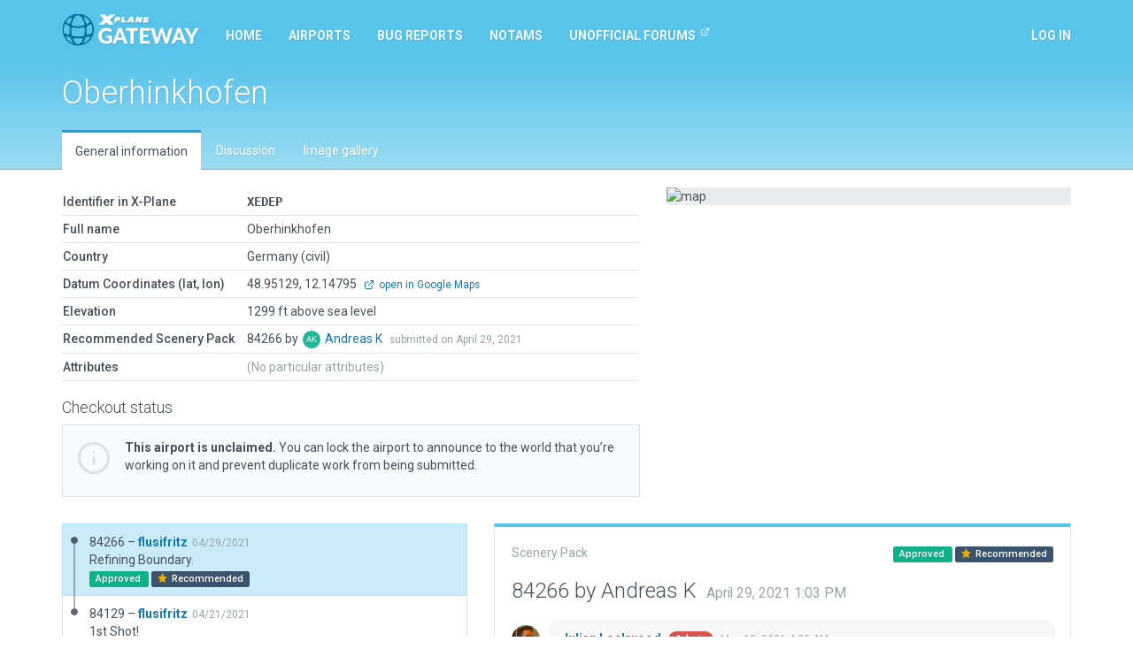

--- FILE ---
content_type: text/html; charset=utf-8
request_url: https://gateway.x-plane.com/airports/XEDEP/show
body_size: 6242
content:
<!DOCTYPE html><html lang="en"><head><title>X-Plane Scenery Gateway</title><meta charset="utf-8"><meta name="viewport" content="width=device-width, initial-scale=1"><!-- Set global variables for the javascript frontend controllers (both Angular and Vue)--><script>// Globals for Vue and per-page js controllers
var app = {
    flashbag: {},
    user: null,
    site_locked: false,
    env: {
        GOOGLE_MAPS_API_KEY: "AIzaSyA3MCEK8ccORJhDJuY4s6mp_6kLWS6X1DY"
    },
    initial_state: {"airport":{"AirportCode":"XEDEP","AirportName":"Oberhinkhofen","Latitude":"48.951285613","Longitude":"12.147950769","Elevation":1299,"Country":"Germany (civil)","DeprecatedInFavorOf":null,"Deprecated":null,"RecommendedPack":84266,"comments":[],"airportsceneries":[{"WedVersion":"2.3.1r1","Coordinates":{"Latitude":48.951285613,"Longitude":12.1479507685},"Status":"approved","IsDownloadable":true,"PublishedVersions":[],"SceneryId":84266,"AirportCode":"XEDEP","UserID":515,"DateAdded":"2021-04-29T13:03:21.000Z","DateAccepted":"2021-04-29T19:05:03.000Z","DateApproved":"2021-05-12T04:32:21.000Z","DateDeclined":null,"FileName":"XEDEPflusifritz20210429130321.zip","Is3D":true,"ParentId":84129,"SceneryAirportName":"Oberhinkhofen","XPlaneVersion":"11.53r1","EditorsChoice":false,"UserId":515,"author":{"AvatarURL":"//www.gravatar.com/avatar/89ee1cb7170fe6f3d399069f87ee80d9?size=64&default=blank","isAdmin":false,"isModerator":false,"isArtist":true,"isDeleted":false,"DisplayName":"Andreas K","Role":"ROLE_ARTIST","Metadata":{"maxSubmittedIssuesPerDay":3,"lastSubmittedIssues":["2026-01-11T16:55:09.693Z","2025-11-24T17:03:28.671Z","2025-11-24T16:52:22.896Z"]},"IsManualCategory":true,"UserId":515,"UserName":"flusifritz","UserType":"a","DateAdded":"2015-03-07T11:28:14.000Z","Active":"Y","AcceptedGDPR":1,"IssueNotification":true,"AirportNotification":true,"MentionNotification":true,"FirstName":"Andreas","LastName":"K","CountryId":77,"BaseAirportCode":"ETOU","JiraAccountId":null,"LastActivityDate":"2026-01-24T04:24:04.000Z","Category":"trusted"},"featuretypes":[{"FeatureTypeId":2,"FeatureTypeLiteral":"Has Taxi Route","isReserved":true,"description":null,"sceneryfeatures":{"airportscenerySceneryId":84266,"featuretypeFeatureTypeId":2}},{"FeatureTypeId":59,"FeatureTypeLiteral":"Runway is Stepped (XP11)","isReserved":false,"description":"Runway features a mesh anomaly that makes it difficult to conduct take-off and landing operations","sceneryfeatures":{"airportscenerySceneryId":84266,"featuretypeFeatureTypeId":59}}],"airportscenerycomments":[{"CommentId":140667,"SceneryId":84266,"UserId":515,"DateAdded":"2021-04-29T13:03:21.000Z","Comments":"Refining Boundary.","CommentType":"A","user":{"AvatarURL":"//www.gravatar.com/avatar/89ee1cb7170fe6f3d399069f87ee80d9?size=64&default=blank","DisplayName":"Andreas K","UserId":515,"UserName":"flusifritz","UserType":"a","FirstName":"Andreas","LastName":"K"}},{"CommentId":141242,"SceneryId":84266,"UserId":27,"DateAdded":"2021-05-12T04:32:21.000Z","Comments":"Approved by moderator.","CommentType":"M","user":{"AvatarURL":"//www.gravatar.com/avatar/7eb3fdd362bf56d9a48b768029b5f75e?size=64&default=blank","DisplayName":"Julian Lockwood","UserId":27,"UserName":"Julian","UserType":"g","FirstName":"Julian","LastName":"Lockwood"}}]},{"WedVersion":"2.3.1r1","Coordinates":{"Latitude":48.95128561307263,"Longitude":12.14795076860096},"Status":"declined","IsDownloadable":false,"PublishedVersions":[],"SceneryId":84129,"AirportCode":"XEDEP","UserID":515,"DateAdded":"2021-04-21T23:22:17.000Z","DateAccepted":"2021-04-22T16:54:20.000Z","DateApproved":null,"DateDeclined":"2021-05-08T02:05:49.000Z","FileName":"XEDEPflusifritz20210421232217.zip","Is3D":true,"ParentId":null,"SceneryAirportName":"Oberhinkhofen","XPlaneVersion":"11.53r1","EditorsChoice":false,"UserId":515,"author":{"AvatarURL":"//www.gravatar.com/avatar/89ee1cb7170fe6f3d399069f87ee80d9?size=64&default=blank","isAdmin":false,"isModerator":false,"isArtist":true,"isDeleted":false,"DisplayName":"Andreas K","Role":"ROLE_ARTIST","Metadata":{"maxSubmittedIssuesPerDay":3,"lastSubmittedIssues":["2026-01-11T16:55:09.693Z","2025-11-24T17:03:28.671Z","2025-11-24T16:52:22.896Z"]},"IsManualCategory":true,"UserId":515,"UserName":"flusifritz","UserType":"a","DateAdded":"2015-03-07T11:28:14.000Z","Active":"Y","AcceptedGDPR":1,"IssueNotification":true,"AirportNotification":true,"MentionNotification":true,"FirstName":"Andreas","LastName":"K","CountryId":77,"BaseAirportCode":"ETOU","JiraAccountId":null,"LastActivityDate":"2026-01-24T04:24:04.000Z","Category":"trusted"},"featuretypes":[{"FeatureTypeId":2,"FeatureTypeLiteral":"Has Taxi Route","isReserved":true,"description":null,"sceneryfeatures":{"airportscenerySceneryId":84129,"featuretypeFeatureTypeId":2}}],"airportscenerycomments":[{"CommentId":140363,"SceneryId":84129,"UserId":515,"DateAdded":"2021-04-21T23:22:17.000Z","Comments":"1st Shot!","CommentType":"A","user":{"AvatarURL":"//www.gravatar.com/avatar/89ee1cb7170fe6f3d399069f87ee80d9?size=64&default=blank","DisplayName":"Andreas K","UserId":515,"UserName":"flusifritz","UserType":"a","FirstName":"Andreas","LastName":"K"}},{"CommentId":141075,"SceneryId":84129,"UserId":27,"DateAdded":"2021-05-08T02:05:49.000Z","Comments":"Artist has submitted a newer version.","CommentType":"M","user":{"AvatarURL":"//www.gravatar.com/avatar/7eb3fdd362bf56d9a48b768029b5f75e?size=64&default=blank","DisplayName":"Julian Lockwood","UserId":27,"UserName":"Julian","UserType":"g","FirstName":"Julian","LastName":"Lockwood"}}]}],"attributes":[],"_checkout":null,"_noRecommendedScenery":false,"_recommendedSceneryIsOld":false},"reference_scenery":{"WedVersion":"2.3.1r1","Coordinates":{"Latitude":48.951285613,"Longitude":12.1479507685},"Status":"approved","IsDownloadable":true,"PublishedVersions":[],"SceneryId":84266,"AirportCode":"XEDEP","UserID":515,"DateAdded":"2021-04-29T13:03:21.000Z","DateAccepted":"2021-04-29T19:05:03.000Z","DateApproved":"2021-05-12T04:32:21.000Z","DateDeclined":null,"FileName":"XEDEPflusifritz20210429130321.zip","Is3D":true,"ParentId":84129,"SceneryAirportName":"Oberhinkhofen","XPlaneVersion":"11.53r1","EditorsChoice":false,"UserId":515,"author":{"AvatarURL":"//www.gravatar.com/avatar/89ee1cb7170fe6f3d399069f87ee80d9?size=64&default=blank","isAdmin":false,"isModerator":false,"isArtist":true,"isDeleted":false,"DisplayName":"Andreas K","Role":"ROLE_ARTIST","Metadata":{"maxSubmittedIssuesPerDay":3,"lastSubmittedIssues":["2026-01-11T16:55:09.693Z","2025-11-24T17:03:28.671Z","2025-11-24T16:52:22.896Z"]},"IsManualCategory":true,"UserId":515,"UserName":"flusifritz","UserType":"a","DateAdded":"2015-03-07T11:28:14.000Z","Active":"Y","AcceptedGDPR":1,"IssueNotification":true,"AirportNotification":true,"MentionNotification":true,"FirstName":"Andreas","LastName":"K","CountryId":77,"BaseAirportCode":"ETOU","JiraAccountId":null,"LastActivityDate":"2026-01-24T04:24:04.000Z","Category":"trusted"},"featuretypes":[{"FeatureTypeId":2,"FeatureTypeLiteral":"Has Taxi Route","isReserved":true,"description":null,"sceneryfeatures":{"airportscenerySceneryId":84266,"featuretypeFeatureTypeId":2}},{"FeatureTypeId":59,"FeatureTypeLiteral":"Runway is Stepped (XP11)","isReserved":false,"description":"Runway features a mesh anomaly that makes it difficult to conduct take-off and landing operations","sceneryfeatures":{"airportscenerySceneryId":84266,"featuretypeFeatureTypeId":59}}],"airportscenerycomments":[{"CommentId":140667,"SceneryId":84266,"UserId":515,"DateAdded":"2021-04-29T13:03:21.000Z","Comments":"Refining Boundary.","CommentType":"A","user":{"AvatarURL":"//www.gravatar.com/avatar/89ee1cb7170fe6f3d399069f87ee80d9?size=64&default=blank","DisplayName":"Andreas K","UserId":515,"UserName":"flusifritz","UserType":"a","FirstName":"Andreas","LastName":"K"}},{"CommentId":141242,"SceneryId":84266,"UserId":27,"DateAdded":"2021-05-12T04:32:21.000Z","Comments":"Approved by moderator.","CommentType":"M","user":{"AvatarURL":"//www.gravatar.com/avatar/7eb3fdd362bf56d9a48b768029b5f75e?size=64&default=blank","DisplayName":"Julian Lockwood","UserId":27,"UserName":"Julian","UserType":"g","FirstName":"Julian","LastName":"Lockwood"}}]},"allowed_metadata":[{"id":1,"metadata_key":"icao_code","is_identifier":true,"display_name":"ICAO Code"},{"id":2,"metadata_key":"iata_code","is_identifier":true,"display_name":"IATA Code"},{"id":3,"metadata_key":"faa_code","is_identifier":true,"display_name":"FAA Code"},{"id":4,"metadata_key":"city","is_identifier":null,"display_name":"City/Locality"},{"id":5,"metadata_key":"state","is_identifier":null,"display_name":"State/Province"},{"id":6,"metadata_key":"country","is_identifier":null,"display_name":"Country"},{"id":7,"metadata_key":"region_code","is_identifier":null,"display_name":"Region Code"},{"id":8,"metadata_key":"datum_lat","is_identifier":null,"display_name":"Datum Latitude"},{"id":9,"metadata_key":"datum_lon","is_identifier":null,"display_name":"Datum Longitude"},{"id":10,"metadata_key":"transition_alt","is_identifier":null,"display_name":"Transition Altitude"},{"id":11,"metadata_key":"transition_level","is_identifier":null,"display_name":"Transition Level"},{"id":12,"metadata_key":"local_code","is_identifier":null,"display_name":"Local Code"},{"id":13,"metadata_key":"local_authority","is_identifier":null,"display_name":"Local Authorithy"}],"countries":[{"CountryId":1,"Code":"OA","Country":"Afghanistan"},{"CountryId":2,"Code":"LA","Country":"Albania"},{"CountryId":3,"Code":"DA","Country":"Algeria"},{"CountryId":4,"Code":"FN","Country":"Angola"},{"CountryId":5,"Code":"TA","Country":"Antigua and Barbuda"},{"CountryId":6,"Code":"SA","Country":"Argentina"},{"CountryId":7,"Code":"UD","Country":"Armenia"},{"CountryId":8,"Code":"TN","Country":"Aruba"},{"CountryId":9,"Code":"FH","Country":"Ascension"},{"CountryId":10,"Code":"Y","Country":"Australia"},{"CountryId":11,"Code":"LO","Country":"Austria"},{"CountryId":12,"Code":"UB","Country":"Azerbaijan"},{"CountryId":13,"Code":"MY","Country":"Bahamas"},{"CountryId":14,"Code":"OB","Country":"Bahrain"},{"CountryId":15,"Code":"VG","Country":"Bangladesh"},{"CountryId":16,"Code":"TB","Country":"Barbados"},{"CountryId":17,"Code":"UM","Country":"Belarus"},{"CountryId":18,"Code":"EB","Country":"Belgium"},{"CountryId":19,"Code":"MZ","Country":"Belize"},{"CountryId":20,"Code":"DB","Country":"Benin"},{"CountryId":21,"Code":"VQ","Country":"Bhutan"},{"CountryId":22,"Code":"SL","Country":"Bolivia"},{"CountryId":23,"Code":"LQ","Country":"Bosnia and Herzegovina"},{"CountryId":24,"Code":"FB","Country":"Botswana"},{"CountryId":25,"Code":"SB","Country":"Brazil"},{"CountryId":26,"Code":"FJ","Country":"British Indian Ocean Territory"},{"CountryId":27,"Code":"WB","Country":"Brunei"},{"CountryId":28,"Code":"LB","Country":"Bulgaria"},{"CountryId":29,"Code":"DF","Country":"Burkina Faso"},{"CountryId":30,"Code":"HB","Country":"Burundi"},{"CountryId":31,"Code":"DI","Country":"Côte d'Ivoire"},{"CountryId":32,"Code":"VD","Country":"Cambodia"},{"CountryId":33,"Code":"FK","Country":"Cameroon"},{"CountryId":34,"Code":"C","Country":"Canada"},{"CountryId":35,"Code":"GV","Country":"Cape Verde"},{"CountryId":36,"Code":"TN","Country":"Caribbean Netherlands"},{"CountryId":37,"Code":"MW","Country":"Cayman Islands"},{"CountryId":38,"Code":"FE","Country":"Central African Republic"},{"CountryId":39,"Code":"FT","Country":"Chad"},{"CountryId":40,"Code":"SC","Country":"Chile (including Easter Island)"},{"CountryId":41,"Code":"Z","Country":"China"},{"CountryId":42,"Code":"SK","Country":"Colombia"},{"CountryId":43,"Code":"FM","Country":"Comoros"},{"CountryId":44,"Code":"NC","Country":"Cook Islands"},{"CountryId":45,"Code":"MR","Country":"Costa Rica"},{"CountryId":46,"Code":"LD","Country":"Croatia"},{"CountryId":47,"Code":"MU","Country":"Cuba"},{"CountryId":48,"Code":"TN","Country":"Curaçao"},{"CountryId":49,"Code":"LC","Country":"Cyprus"},{"CountryId":50,"Code":"LK","Country":"Czech Republic"},{"CountryId":51,"Code":"FZ","Country":"Democratic Republic of the Congo"},{"CountryId":52,"Code":"EK","Country":"Denmark"},{"CountryId":53,"Code":"HD","Country":"Djibouti"},{"CountryId":54,"Code":"TD","Country":"Dominica"},{"CountryId":55,"Code":"MD","Country":"Dominican Republic"},{"CountryId":56,"Code":"SE","Country":"Ecuador"},{"CountryId":57,"Code":"HE","Country":"Egypt"},{"CountryId":58,"Code":"MS","Country":"El Salvador"},{"CountryId":59,"Code":"FG","Country":"Equatorial Guinea"},{"CountryId":60,"Code":"HH","Country":"Eritrea"},{"CountryId":61,"Code":"EE","Country":"Estonia"},{"CountryId":62,"Code":"HA","Country":"Ethiopia"},{"CountryId":63,"Code":"EK","Country":"Faroe Islands"},{"CountryId":64,"Code":"PT","Country":"Federated States of Micronesia"},{"CountryId":65,"Code":"NF","Country":"Fiji"},{"CountryId":66,"Code":"EF","Country":"Finland"},{"CountryId":67,"Code":"TF","Country":"France (Carribean Islands)"},{"CountryId":68,"Code":"SO","Country":"France (French Guiana)"},{"CountryId":69,"Code":"NT","Country":"France (French Polynesia)"},{"CountryId":70,"Code":"FM","Country":"France (Mayotte and Réunion)"},{"CountryId":71,"Code":"LF","Country":"France (Metropolitan France)"},{"CountryId":72,"Code":"NW","Country":"France (New Caledonia)"},{"CountryId":73,"Code":"LF","Country":"France (Saint-Pierre and Miquelon)"},{"CountryId":74,"Code":"NL","Country":"France (Wallis and Futuna)"},{"CountryId":75,"Code":"FO","Country":"Gabon"},{"CountryId":76,"Code":"UG","Country":"Georgia"},{"CountryId":77,"Code":"ED","Country":"Germany (civil)"},{"CountryId":78,"Code":"ET","Country":"Germany (military)"},{"CountryId":79,"Code":"DG","Country":"Ghana"},{"CountryId":80,"Code":"LX","Country":"Gibraltar"},{"CountryId":81,"Code":"LG","Country":"Greece"},{"CountryId":82,"Code":"BG","Country":"Greenland"},{"CountryId":83,"Code":"TG","Country":"Grenada"},{"CountryId":84,"Code":"MG","Country":"Guatemala"},{"CountryId":85,"Code":"GU","Country":"Guinea"},{"CountryId":86,"Code":"GG","Country":"Guinea-Bissau"},{"CountryId":87,"Code":"SY","Country":"Guyana"},{"CountryId":88,"Code":"MT","Country":"Haiti"},{"CountryId":89,"Code":"MH","Country":"Honduras"},{"CountryId":90,"Code":"VH","Country":"Hong Kong"},{"CountryId":91,"Code":"LH","Country":"Hungary"},{"CountryId":92,"Code":"BI","Country":"Iceland"},{"CountryId":93,"Code":"VI","Country":"India"},{"CountryId":94,"Code":"WI","Country":"Indonesia"},{"CountryId":95,"Code":"OI","Country":"Iran"},{"CountryId":96,"Code":"OR","Country":"Iraq"},{"CountryId":97,"Code":"EI","Country":"Ireland"},{"CountryId":98,"Code":"LL","Country":"Israel"},{"CountryId":99,"Code":"LI","Country":"Italy"},{"CountryId":100,"Code":"MK","Country":"Jamaica"},{"CountryId":101,"Code":"RJ","Country":"Japan (Mainland)"},{"CountryId":102,"Code":"RO","Country":"Japan (Okinawa)"},{"CountryId":103,"Code":"OJ","Country":"Jordan"},{"CountryId":104,"Code":"UA","Country":"Kazakhstan"},{"CountryId":105,"Code":"HK","Country":"Kenya"},{"CountryId":106,"Code":"PC","Country":"Kiribati (Canton Airfield, Phoenix Islands)"},{"CountryId":107,"Code":"NG","Country":"Kiribati (Gilbert Islands)"},{"CountryId":108,"Code":"PL","Country":"Kiribati (Line Islands)"},{"CountryId":109,"Code":"BK","Country":"Kosovo"},{"CountryId":110,"Code":"OK","Country":"Kuwait"},{"CountryId":111,"Code":"UC","Country":"Kyrgyzstan"},{"CountryId":112,"Code":"VL","Country":"Laos"},{"CountryId":113,"Code":"EV","Country":"Latvia"},{"CountryId":114,"Code":"OL","Country":"Lebanon"},{"CountryId":115,"Code":"FX","Country":"Lesotho"},{"CountryId":116,"Code":"GL","Country":"Liberia"},{"CountryId":117,"Code":"HL","Country":"Libya"},{"CountryId":118,"Code":"EY","Country":"Lithuania"},{"CountryId":119,"Code":"EL","Country":"Luxembourg"},{"CountryId":120,"Code":"VM","Country":"Macau"},{"CountryId":121,"Code":"LW","Country":"Macedonia"},{"CountryId":122,"Code":"FM","Country":"Madagascar"},{"CountryId":123,"Code":"FW","Country":"Malawi"},{"CountryId":124,"Code":"WB","Country":"Malaysia (East Malaysia)"},{"CountryId":125,"Code":"WM","Country":"Malaysia (Peninsular Malaysia)"},{"CountryId":126,"Code":"VR","Country":"Maldives"},{"CountryId":127,"Code":"GA","Country":"Mali"},{"CountryId":128,"Code":"LM","Country":"Malta"},{"CountryId":129,"Code":"PK","Country":"Marshall Islands"},{"CountryId":130,"Code":"GQ","Country":"Mauritania"},{"CountryId":131,"Code":"FI","Country":"Mauritius"},{"CountryId":132,"Code":"MM","Country":"Mexico"},{"CountryId":133,"Code":"LU","Country":"Moldova"},{"CountryId":134,"Code":"LN","Country":"Monaco"},{"CountryId":135,"Code":"ZM","Country":"Mongolia"},{"CountryId":136,"Code":"LY","Country":"Montenegro"},{"CountryId":137,"Code":"GM","Country":"Morocco"},{"CountryId":138,"Code":"FQ","Country":"Mozambique"},{"CountryId":139,"Code":"VY","Country":"Myanmar"},{"CountryId":140,"Code":"FY","Country":"Namibia"},{"CountryId":141,"Code":"AN","Country":"Nauru"},{"CountryId":142,"Code":"VN","Country":"Nepal"},{"CountryId":143,"Code":"EH","Country":"Netherlands"},{"CountryId":144,"Code":"NZ","Country":"New Zealand"},{"CountryId":145,"Code":"MN","Country":"Nicaragua"},{"CountryId":146,"Code":"DR","Country":"Niger"},{"CountryId":147,"Code":"DN","Country":"Nigeria"},{"CountryId":148,"Code":"NI","Country":"Niue"},{"CountryId":149,"Code":"ZK","Country":"North Korea"},{"CountryId":150,"Code":"EN","Country":"Norway"},{"CountryId":151,"Code":"OO","Country":"Oman"},{"CountryId":152,"Code":"OP","Country":"Pakistan"},{"CountryId":153,"Code":"PT","Country":"Palau"},{"CountryId":154,"Code":"LV","Country":"Palestinian territories"},{"CountryId":155,"Code":"MP","Country":"Panama"},{"CountryId":156,"Code":"AY","Country":"Papua New Guinea"},{"CountryId":157,"Code":"SG","Country":"Paraguay"},{"CountryId":158,"Code":"SP","Country":"Peru"},{"CountryId":159,"Code":"RP","Country":"Philippines"},{"CountryId":160,"Code":"EP","Country":"Poland"},{"CountryId":161,"Code":"LP","Country":"Portugal (including the Azores and Madeira)"},{"CountryId":162,"Code":"OT","Country":"Qatar"},{"CountryId":163,"Code":"FC","Country":"Republic of the Congo"},{"CountryId":164,"Code":"LR","Country":"Romania"},{"CountryId":165,"Code":"U","Country":"Russia"},{"CountryId":166,"Code":"UM","Country":"Russia (Kaliningrad Oblast)"},{"CountryId":167,"Code":"HR","Country":"Rwanda"},{"CountryId":168,"Code":"FP","Country":"São Tomé and Príncipe"},{"CountryId":169,"Code":"FH","Country":"Saint Helena"},{"CountryId":170,"Code":"TK","Country":"Saint Kitts and Nevis"},{"CountryId":171,"Code":"TL","Country":"Saint Lucia"},{"CountryId":172,"Code":"TV","Country":"Saint Vincent and the Grenadines"},{"CountryId":173,"Code":"NS","Country":"Samoa"},{"CountryId":174,"Code":"OE","Country":"Saudi Arabia"},{"CountryId":175,"Code":"GO","Country":"Senegal"},{"CountryId":176,"Code":"LY","Country":"Serbia"},{"CountryId":177,"Code":"FS","Country":"Seychelles"},{"CountryId":178,"Code":"GF","Country":"Sierra Leone"},{"CountryId":179,"Code":"WS","Country":"Singapore"},{"CountryId":180,"Code":"TN","Country":"Sint Maarten"},{"CountryId":181,"Code":"LZ","Country":"Slovakia"},{"CountryId":182,"Code":"LJ","Country":"Slovenia"},{"CountryId":183,"Code":"AG","Country":"Solomon Islands"},{"CountryId":184,"Code":"HC","Country":"Somalia (including Somaliland)"},{"CountryId":185,"Code":"FA","Country":"South Africa"},{"CountryId":186,"Code":"RK","Country":"South Korea"},{"CountryId":187,"Code":"HS","Country":"South Sudan"},{"CountryId":188,"Code":"GC","Country":"Spain (Canary Islands)"},{"CountryId":189,"Code":"GE","Country":"Spain (Ceuta and Melilla)"},{"CountryId":190,"Code":"LE","Country":"Spain (mainland section and Balearic Islands)"},{"CountryId":191,"Code":"VC","Country":"Sri Lanka"},{"CountryId":192,"Code":"HS","Country":"Sudan"},{"CountryId":193,"Code":"SM","Country":"Suriname"},{"CountryId":194,"Code":"FD","Country":"Swaziland"},{"CountryId":195,"Code":"ES","Country":"Sweden"},{"CountryId":196,"Code":"LS","Country":"Switzerland"},{"CountryId":197,"Code":"OS","Country":"Syria"},{"CountryId":198,"Code":"RC","Country":"Taiwan"},{"CountryId":199,"Code":"UT","Country":"Tajikistan"},{"CountryId":200,"Code":"HT","Country":"Tanzania"},{"CountryId":201,"Code":"VT","Country":"Thailand"},{"CountryId":202,"Code":"GB","Country":"The Gambia"},{"CountryId":203,"Code":"WP","Country":"Timor-Leste"},{"CountryId":204,"Code":"DX","Country":"Togolese Republic"},{"CountryId":205,"Code":"NF","Country":"Tonga"},{"CountryId":206,"Code":"TT","Country":"Trinidad and Tobago"},{"CountryId":207,"Code":"FH","Country":"Tristan da Cunha"},{"CountryId":208,"Code":"DT","Country":"Tunisia"},{"CountryId":209,"Code":"LT","Country":"Turkey"},{"CountryId":210,"Code":"UT","Country":"Turkmenistan"},{"CountryId":211,"Code":"MB","Country":"Turks and Caicos Islands"},{"CountryId":212,"Code":"NG","Country":"Tuvalu"},{"CountryId":213,"Code":"HU","Country":"Uganda"},{"CountryId":214,"Code":"UK","Country":"Ukraine"},{"CountryId":215,"Code":"OM","Country":"United Arab Emirates"},{"CountryId":216,"Code":"EG","Country":"United Kingdom (and Crown dependencies)"},{"CountryId":217,"Code":"TQ","Country":"United Kingdom (Anguilla)"},{"CountryId":218,"Code":"TX","Country":"United Kingdom (Bermuda)"},{"CountryId":219,"Code":"TU","Country":"United Kingdom (British Virgin Islands)"},{"CountryId":220,"Code":"SF","Country":"United Kingdom (Falkland Islands)"},{"CountryId":221,"Code":"TR","Country":"United Kingdom (Montserrat)"},{"CountryId":222,"Code":"PA","Country":"United States (Alaska)"},{"CountryId":223,"Code":"PB","Country":"United States (Baker Island)"},{"CountryId":224,"Code":"K","Country":"United States (Contiguous)"},{"CountryId":225,"Code":"PG","Country":"United States (Guam, Northern Mariana Islands)"},{"CountryId":226,"Code":"PH","Country":"United States (Hawaii)"},{"CountryId":227,"Code":"PJ","Country":"United States (Johnston Atoll)"},{"CountryId":228,"Code":"PM","Country":"United States (Midway Island)"},{"CountryId":229,"Code":"TJ","Country":"United States (Puerto Rico)"},{"CountryId":230,"Code":"TI","Country":"United States (U.S. Virgin Islands)"},{"CountryId":231,"Code":"PW","Country":"United States (Wake Island)"},{"CountryId":232,"Code":"SU","Country":"Uruguay"},{"CountryId":233,"Code":"UT","Country":"Uzbekistan"},{"CountryId":234,"Code":"NV","Country":"Vanuatu"},{"CountryId":235,"Code":"SV","Country":"Venezuela"},{"CountryId":236,"Code":"VV","Country":"Vietnam"},{"CountryId":237,"Code":"OJ","Country":"West Bank"},{"CountryId":238,"Code":"GS","Country":"Western Sahara"},{"CountryId":239,"Code":"OY","Country":"Yemen"},{"CountryId":240,"Code":"FL","Country":"Zambia"},{"CountryId":241,"Code":"FV","Country":"Zimbabwe"}]}
};
</script><!-- Global styles--><link rel="stylesheet" href="https://fonts.googleapis.com/css?family=Roboto:300,400,400i,500,700,700i&amp;display=swap"><link rel="stylesheet" href="/build/styles.css?version=058c2102
"/><script src="/build/vendor.js?version=058c2102
"></script><script src="/build/styles.js?version=058c2102
"></script><script async src="https://www.googletagmanager.com/gtag/js?id=G-8FJEWKB2MQ"></script><script>window.dataLayer = window.dataLayer || [];
function gtag(){dataLayer.push(arguments);}
gtag('js', new Date());
gtag('config', 'G-8FJEWKB2MQ');
</script></head><body><div id="site-locked-alert-vue-app"></div><nav class="navbar navbar-inverse navbar-fixed-top" id="navigation"><div class="container"><div class="navbar-header"><button class="navbar-toggle collapsed" type="button" data-toggle="collapse" data-target="#navbar"><span class="sr-only">Toggle navigation</span><span class="icon-bar"></span><span class="icon-bar"></span><span class="icon-bar"></span></button><a class="navbar-brand" href="/"><img src="/build/gateway-logo.svg" width="155" alt="X-Plane"></a></div><div class="navbar-collapse collapse" id="navbar"><ul class="nav navbar-nav"><li class="hidden-sm"><a href="/">Home</a></li><li><a href="/airports">Airports</a></li><li><a href="/bug_reports">Bug reports</a></li><li class="hidden-sm hidden-md"><a href="/NOTAMs">NOTAMs</a></li><li class="hidden-sm hidden-md"><a href="https://forums.x-plane.org/index.php?/forums/forum/413-scenery-gateway/" target="_blank">Unofficial Forums<sup class="ml5"><svg class="icon"><use xlink:href="/build/feather-sprite.svg#external-link"></use></svg></sup></a></li><li class="hidden-xs hidden-lg"><a class="dropdown-toggle" href="#" data-toggle="dropdown">More<span class="caret ml10"></span></a><ul class="dropdown-menu"><li><a href="/NOTAMs">NOTAMs</a></li><li><a href="https://forums.x-plane.org/index.php?/forums/forum/413-scenery-gateway/" target="_blank">Unofficial Forums<sup class="ml5"><svg class="icon"><use xlink:href="/build/feather-sprite.svg#external-link"></use></svg></sup></a></li></ul></li></ul><ul class="nav navbar-nav navbar-right"><li><a class="login-btn cursor-pointer" id="show-login">Log in</a></li></ul></div></div></nav><main id="main"><div id="vue-app"></div></main><footer id="footer"><div class="container"><a class="mr10" href="mailto:gateway@x-plane.com">Contact Us</a>|<a class="ml10 mr10" href="/api">API Documentation</a>|<a class="ml10 mr10" href="http://developer.x-plane.com/tools/worldeditor/" target="_blank">Download Scenery Tools</a>|<a class="ml10 mr10" href="/sitemap">Sitemap</a>|<a class="ml10 mr10" href="https://developer.x-plane.com/">Developer site</a><div class="mt10"><span class="small text-muted">App version 058c2102
</span></div></div></footer><footer id="copyright"><div class="container"><div class="row"><div class="col-sm-6"><p class="text-lg mb0 color-white">© X-Plane 2025</p><a class="text-muted" href="https://www.x-plane.com/privacy-policy/">Privacy Policy</a></div><div class="col-sm-6 text-right"></div></div></div></footer><div id="login-modal-vue-app"></div><!-- A block for scripts required by specific Jade views--><script src="/build/airports.show.js?version=058c2102
"></script></body></html>